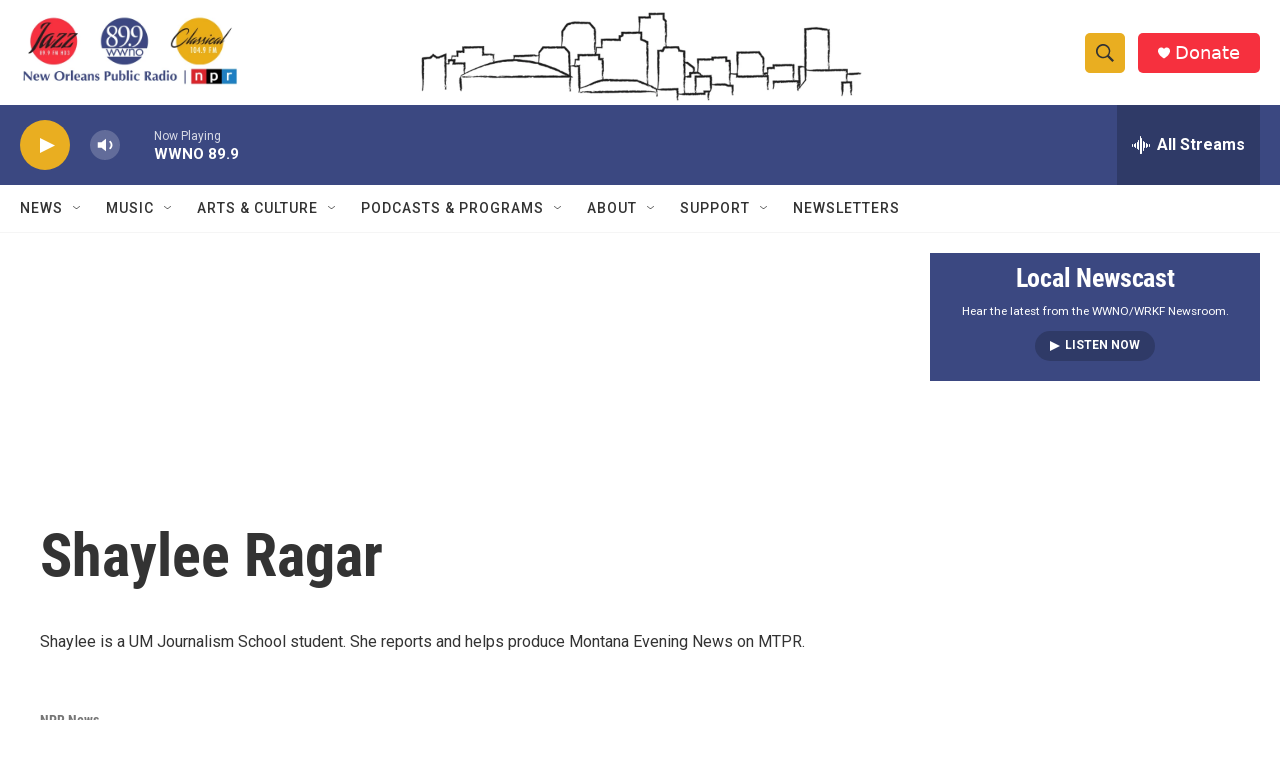

--- FILE ---
content_type: text/html; charset=utf-8
request_url: https://www.google.com/recaptcha/api2/aframe
body_size: 248
content:
<!DOCTYPE HTML><html><head><meta http-equiv="content-type" content="text/html; charset=UTF-8"></head><body><script nonce="TyMWtZNHL7rrpqpvlqflMQ">/** Anti-fraud and anti-abuse applications only. See google.com/recaptcha */ try{var clients={'sodar':'https://pagead2.googlesyndication.com/pagead/sodar?'};window.addEventListener("message",function(a){try{if(a.source===window.parent){var b=JSON.parse(a.data);var c=clients[b['id']];if(c){var d=document.createElement('img');d.src=c+b['params']+'&rc='+(localStorage.getItem("rc::a")?sessionStorage.getItem("rc::b"):"");window.document.body.appendChild(d);sessionStorage.setItem("rc::e",parseInt(sessionStorage.getItem("rc::e")||0)+1);localStorage.setItem("rc::h",'1768790078360');}}}catch(b){}});window.parent.postMessage("_grecaptcha_ready", "*");}catch(b){}</script></body></html>